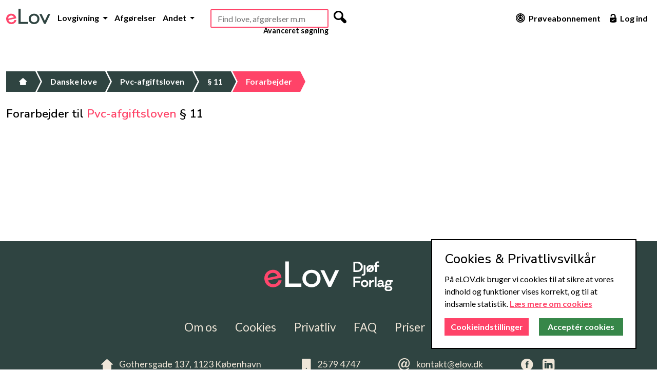

--- FILE ---
content_type: text/javascript; charset=utf-8
request_url: https://www.elov.dk/static/lawsite/v2/js/libs/diff.min.js
body_size: 2537
content:
/**
 * Diff Match and Patch
 * Copyright 2018 The diff-match-patch Authors.
 * https://github.com/google/diff-match-patch
 */
var diff_match_patch=function(){this.Diff_Timeout=1,this.Diff_EditCost=4},DIFF_DELETE=-1,DIFF_INSERT=1,DIFF_EQUAL=0;diff_match_patch.Diff=function(t,i){this[0]=t,this[1]=i},diff_match_patch.Diff.prototype.length=2,diff_match_patch.Diff.prototype.toString=function(){return this[0]+","+this[1]},diff_match_patch.prototype.diff_main=function(t,i,f,n){void 0===n&&(n=this.Diff_Timeout<=0?Number.MAX_VALUE:(new Date).getTime()+1e3*this.Diff_Timeout);var e=n;if(null==t||null==i)throw new Error("Null input. (diff_main)");if(t==i)return t?[new diff_match_patch.Diff(DIFF_EQUAL,t)]:[];void 0===f&&(f=!0);var h=f,r=this.diff_commonPrefix(t,i),a=t.substring(0,r);t=t.substring(r),i=i.substring(r),r=this.diff_commonSuffix(t,i);var _=t.substring(t.length-r);t=t.substring(0,t.length-r),i=i.substring(0,i.length-r);var c=this.diff_compute_(t,i,h,e);return a&&c.unshift(new diff_match_patch.Diff(DIFF_EQUAL,a)),_&&c.push(new diff_match_patch.Diff(DIFF_EQUAL,_)),this.diff_cleanupMerge(c),c},diff_match_patch.prototype.diff_compute_=function(t,i,f,n){var e;if(!t)return[new diff_match_patch.Diff(DIFF_INSERT,i)];if(!i)return[new diff_match_patch.Diff(DIFF_DELETE,t)];var h=t.length>i.length?t:i,r=t.length>i.length?i:t,a=h.indexOf(r);if(-1!=a)return e=[new diff_match_patch.Diff(DIFF_INSERT,h.substring(0,a)),new diff_match_patch.Diff(DIFF_EQUAL,r),new diff_match_patch.Diff(DIFF_INSERT,h.substring(a+r.length))],t.length>i.length&&(e[0][0]=e[2][0]=DIFF_DELETE),e;if(1==r.length)return[new diff_match_patch.Diff(DIFF_DELETE,t),new diff_match_patch.Diff(DIFF_INSERT,i)];var _=this.diff_halfMatch_(t,i);if(_){var c=_[0],s=_[1],l=_[2],g=_[3],o=_[4],u=this.diff_main(c,l,f,n),p=this.diff_main(s,g,f,n);return u.concat([new diff_match_patch.Diff(DIFF_EQUAL,o)],p)}return f&&t.length>100&&i.length>100?this.diff_lineMode_(t,i,n):this.diff_bisect_(t,i,n)},diff_match_patch.prototype.diff_lineMode_=function(t,i,f){var n=this.diff_linesToChars_(t,i);t=n.chars1,i=n.chars2;var e=n.lineArray,h=this.diff_main(t,i,!1,f);this.diff_charsToLines_(h,e),this.diff_cleanupSemantic(h),h.push(new diff_match_patch.Diff(DIFF_EQUAL,""));for(var r=0,a=0,_=0,c="",s="";r<h.length;){switch(h[r][0]){case DIFF_INSERT:_++,s+=h[r][1];break;case DIFF_DELETE:a++,c+=h[r][1];break;case DIFF_EQUAL:if(a>=1&&_>=1){h.splice(r-a-_,a+_),r=r-a-_;for(var l=this.diff_main(c,s,!1,f),g=l.length-1;g>=0;g--)h.splice(r,0,l[g]);r+=l.length}_=0,a=0,c="",s=""}r++}return h.pop(),h},diff_match_patch.prototype.diff_bisect_=function(t,i,f){for(var n=t.length,e=i.length,h=Math.ceil((n+e)/2),r=h,a=2*h,_=new Array(a),c=new Array(a),s=0;s<a;s++)_[s]=-1,c[s]=-1;_[r+1]=0,c[r+1]=0;for(var l=n-e,g=l%2!=0,o=0,u=0,p=0,d=0,m=0;m<h&&!((new Date).getTime()>f);m++){for(var F=-m+o;F<=m-u;F+=2){for(var D=r+F,E=(L=F==-m||F!=m&&_[D-1]<_[D+1]?_[D+1]:_[D-1]+1)-F;L<n&&E<e&&t.charAt(L)==i.charAt(E);)L++,E++;if(_[D]=L,L>n)u+=2;else if(E>e)o+=2;else if(g){if((v=r+l-F)>=0&&v<a&&-1!=c[v])if(L>=(I=n-c[v]))return this.diff_bisectSplit_(t,i,L,E,f)}}for(var b=-m+p;b<=m-d;b+=2){for(var I,v=r+b,A=(I=b==-m||b!=m&&c[v-1]<c[v+1]?c[v+1]:c[v-1]+1)-b;I<n&&A<e&&t.charAt(n-I-1)==i.charAt(e-A-1);)I++,A++;if(c[v]=I,I>n)d+=2;else if(A>e)p+=2;else if(!g){if((D=r+l-b)>=0&&D<a&&-1!=_[D]){var L;E=r+(L=_[D])-D;if(L>=(I=n-I))return this.diff_bisectSplit_(t,i,L,E,f)}}}}return[new diff_match_patch.Diff(DIFF_DELETE,t),new diff_match_patch.Diff(DIFF_INSERT,i)]},diff_match_patch.prototype.diff_bisectSplit_=function(t,i,f,n,e){var h=t.substring(0,f),r=i.substring(0,n),a=t.substring(f),_=i.substring(n),c=this.diff_main(h,r,!1,e),s=this.diff_main(a,_,!1,e);return c.concat(s)},diff_match_patch.prototype.diff_linesToChars_=function(t,i){var f=[],n={};function e(t){for(var i="",e=0,r=-1,a=f.length;r<t.length-1;){-1==(r=t.indexOf("\n",e))&&(r=t.length-1);var _=t.substring(e,r+1);(n.hasOwnProperty?n.hasOwnProperty(_):void 0!==n[_])?i+=String.fromCharCode(n[_]):(a==h&&(_=t.substring(e),r=t.length),i+=String.fromCharCode(a),n[_]=a,f[a++]=_),e=r+1}return i}f[0]="";var h=4e4,r=e(t);return h=65535,{chars1:r,chars2:e(i),lineArray:f}},diff_match_patch.prototype.diff_charsToLines_=function(t,i){for(var f=0;f<t.length;f++){for(var n=t[f][1],e=[],h=0;h<n.length;h++)e[h]=i[n.charCodeAt(h)];t[f][1]=e.join("")}},diff_match_patch.prototype.diff_commonPrefix=function(t,i){if(!t||!i||t.charAt(0)!=i.charAt(0))return 0;for(var f=0,n=Math.min(t.length,i.length),e=n,h=0;f<e;)t.substring(h,e)==i.substring(h,e)?h=f=e:n=e,e=Math.floor((n-f)/2+f);return e},diff_match_patch.prototype.diff_commonSuffix=function(t,i){if(!t||!i||t.charAt(t.length-1)!=i.charAt(i.length-1))return 0;for(var f=0,n=Math.min(t.length,i.length),e=n,h=0;f<e;)t.substring(t.length-e,t.length-h)==i.substring(i.length-e,i.length-h)?h=f=e:n=e,e=Math.floor((n-f)/2+f);return e},diff_match_patch.prototype.diff_commonOverlap_=function(t,i){var f=t.length,n=i.length;if(0==f||0==n)return 0;f>n?t=t.substring(f-n):f<n&&(i=i.substring(0,f));var e=Math.min(f,n);if(t==i)return e;for(var h=0,r=1;;){var a=t.substring(e-r),_=i.indexOf(a);if(-1==_)return h;r+=_,0!=_&&t.substring(e-r)!=i.substring(0,r)||(h=r,r++)}},diff_match_patch.prototype.diff_halfMatch_=function(t,i){if(this.Diff_Timeout<=0)return null;var f=t.length>i.length?t:i,n=t.length>i.length?i:t;if(f.length<4||2*n.length<f.length)return null;var e=this;function h(t,i,f){for(var n,h,r,a,_=t.substring(f,f+Math.floor(t.length/4)),c=-1,s="";-1!=(c=i.indexOf(_,c+1));){var l=e.diff_commonPrefix(t.substring(f),i.substring(c)),g=e.diff_commonSuffix(t.substring(0,f),i.substring(0,c));s.length<g+l&&(s=i.substring(c-g,c)+i.substring(c,c+l),n=t.substring(0,f-g),h=t.substring(f+l),r=i.substring(0,c-g),a=i.substring(c+l))}return 2*s.length>=t.length?[n,h,r,a,s]:null}var r,a,_,c,s,l=h(f,n,Math.ceil(f.length/4)),g=h(f,n,Math.ceil(f.length/2));return l||g?(r=g?l&&l[4].length>g[4].length?l:g:l,t.length>i.length?(a=r[0],_=r[1],c=r[2],s=r[3]):(c=r[0],s=r[1],a=r[2],_=r[3]),[a,_,c,s,r[4]]):null},diff_match_patch.prototype.diff_cleanupSemantic=function(t){for(var i=!1,f=[],n=0,e=null,h=0,r=0,a=0,_=0,c=0;h<t.length;)t[h][0]==DIFF_EQUAL?(f[n++]=h,r=_,a=c,_=0,c=0,e=t[h][1]):(t[h][0]==DIFF_INSERT?_+=t[h][1].length:c+=t[h][1].length,e&&e.length<=Math.max(r,a)&&e.length<=Math.max(_,c)&&(t.splice(f[n-1],0,new diff_match_patch.Diff(DIFF_DELETE,e)),t[f[n-1]+1][0]=DIFF_INSERT,n--,h=--n>0?f[n-1]:-1,r=0,a=0,_=0,c=0,e=null,i=!0)),h++;for(i&&this.diff_cleanupMerge(t),this.diff_cleanupSemanticLossless(t),h=1;h<t.length;){if(t[h-1][0]==DIFF_DELETE&&t[h][0]==DIFF_INSERT){var s=t[h-1][1],l=t[h][1],g=this.diff_commonOverlap_(s,l),o=this.diff_commonOverlap_(l,s);g>=o?(g>=s.length/2||g>=l.length/2)&&(t.splice(h,0,new diff_match_patch.Diff(DIFF_EQUAL,l.substring(0,g))),t[h-1][1]=s.substring(0,s.length-g),t[h+1][1]=l.substring(g),h++):(o>=s.length/2||o>=l.length/2)&&(t.splice(h,0,new diff_match_patch.Diff(DIFF_EQUAL,s.substring(0,o))),t[h-1][0]=DIFF_INSERT,t[h-1][1]=l.substring(0,l.length-o),t[h+1][0]=DIFF_DELETE,t[h+1][1]=s.substring(o),h++),h++}h++}},diff_match_patch.prototype.diff_cleanupSemanticLossless=function(t){function i(t,i){if(!t||!i)return 6;var f=t.charAt(t.length-1),n=i.charAt(0),e=f.match(diff_match_patch.nonAlphaNumericRegex_),h=n.match(diff_match_patch.nonAlphaNumericRegex_),r=e&&f.match(diff_match_patch.whitespaceRegex_),a=h&&n.match(diff_match_patch.whitespaceRegex_),_=r&&f.match(diff_match_patch.linebreakRegex_),c=a&&n.match(diff_match_patch.linebreakRegex_),s=_&&t.match(diff_match_patch.blanklineEndRegex_),l=c&&i.match(diff_match_patch.blanklineStartRegex_);return s||l?5:_||c?4:e&&!r&&a?3:r||a?2:e||h?1:0}for(var f=1;f<t.length-1;){if(t[f-1][0]==DIFF_EQUAL&&t[f+1][0]==DIFF_EQUAL){var n=t[f-1][1],e=t[f][1],h=t[f+1][1],r=this.diff_commonSuffix(n,e);if(r){var a=e.substring(e.length-r);n=n.substring(0,n.length-r),e=a+e.substring(0,e.length-r),h=a+h}for(var _=n,c=e,s=h,l=i(n,e)+i(e,h);e.charAt(0)===h.charAt(0);){n+=e.charAt(0),e=e.substring(1)+h.charAt(0),h=h.substring(1);var g=i(n,e)+i(e,h);g>=l&&(l=g,_=n,c=e,s=h)}t[f-1][1]!=_&&(_?t[f-1][1]=_:(t.splice(f-1,1),f--),t[f][1]=c,s?t[f+1][1]=s:(t.splice(f+1,1),f--))}f++}},diff_match_patch.nonAlphaNumericRegex_=/[^a-zA-Z0-9]/,diff_match_patch.whitespaceRegex_=/\s/,diff_match_patch.linebreakRegex_=/[\r\n]/,diff_match_patch.blanklineEndRegex_=/\n\r?\n$/,diff_match_patch.blanklineStartRegex_=/^\r?\n\r?\n/,diff_match_patch.prototype.diff_cleanupEfficiency=function(t){for(var i=!1,f=[],n=0,e=null,h=0,r=!1,a=!1,_=!1,c=!1;h<t.length;)t[h][0]==DIFF_EQUAL?(t[h][1].length<this.Diff_EditCost&&(_||c)?(f[n++]=h,r=_,a=c,e=t[h][1]):(n=0,e=null),_=c=!1):(t[h][0]==DIFF_DELETE?c=!0:_=!0,e&&(r&&a&&_&&c||e.length<this.Diff_EditCost/2&&r+a+_+c==3)&&(t.splice(f[n-1],0,new diff_match_patch.Diff(DIFF_DELETE,e)),t[f[n-1]+1][0]=DIFF_INSERT,n--,e=null,r&&a?(_=c=!0,n=0):(h=--n>0?f[n-1]:-1,_=c=!1),i=!0)),h++;i&&this.diff_cleanupMerge(t)},diff_match_patch.prototype.diff_cleanupMerge=function(t){t.push(new diff_match_patch.Diff(DIFF_EQUAL,""));for(var i,f=0,n=0,e=0,h="",r="";f<t.length;)switch(t[f][0]){case DIFF_INSERT:e++,r+=t[f][1],f++;break;case DIFF_DELETE:n++,h+=t[f][1],f++;break;case DIFF_EQUAL:n+e>1?(0!==n&&0!==e&&(0!==(i=this.diff_commonPrefix(r,h))&&(f-n-e>0&&t[f-n-e-1][0]==DIFF_EQUAL?t[f-n-e-1][1]+=r.substring(0,i):(t.splice(0,0,new diff_match_patch.Diff(DIFF_EQUAL,r.substring(0,i))),f++),r=r.substring(i),h=h.substring(i)),0!==(i=this.diff_commonSuffix(r,h))&&(t[f][1]=r.substring(r.length-i)+t[f][1],r=r.substring(0,r.length-i),h=h.substring(0,h.length-i))),f-=n+e,t.splice(f,n+e),h.length&&(t.splice(f,0,new diff_match_patch.Diff(DIFF_DELETE,h)),f++),r.length&&(t.splice(f,0,new diff_match_patch.Diff(DIFF_INSERT,r)),f++),f++):0!==f&&t[f-1][0]==DIFF_EQUAL?(t[f-1][1]+=t[f][1],t.splice(f,1)):f++,e=0,n=0,h="",r=""}""===t[t.length-1][1]&&t.pop();var a=!1;for(f=1;f<t.length-1;)t[f-1][0]==DIFF_EQUAL&&t[f+1][0]==DIFF_EQUAL&&(t[f][1].substring(t[f][1].length-t[f-1][1].length)==t[f-1][1]?(t[f][1]=t[f-1][1]+t[f][1].substring(0,t[f][1].length-t[f-1][1].length),t[f+1][1]=t[f-1][1]+t[f+1][1],t.splice(f-1,1),a=!0):t[f][1].substring(0,t[f+1][1].length)==t[f+1][1]&&(t[f-1][1]+=t[f+1][1],t[f][1]=t[f][1].substring(t[f+1][1].length)+t[f+1][1],t.splice(f+1,1),a=!0)),f++;a&&this.diff_cleanupMerge(t)},diff_match_patch.prototype.diff_wordsToChars_=function(t,i){var f=[],n={};function e(t){for(var i="",e=0,r=-1,a=f.length;r<t.length-1;){(r=t.substring(e).search(/[\s\t\n\r]/))>=0?r+=e:-1==r&&(r=t.length-1);var _=t.substring(e,r+1);(n.hasOwnProperty?n.hasOwnProperty(_):void 0!==n[_])?i+=String.fromCharCode(n[_]):(a==h&&(_=t.substring(e),r=t.length),i+=String.fromCharCode(a),n[_]=a,f[a++]=_),e=r+1}return i}f[0]="";var h=4e4,r=e(t);return h=65535,{chars1:r,chars2:e(i),lineArray:f}},diff_match_patch.prototype.diff_wordMode=function(t,i){var f=new diff_match_patch,n=f.diff_wordsToChars_(t,i),e=n.chars1,h=n.chars2,r=n.lineArray,a=f.diff_main(e,h,!1);return f.diff_charsToLines_(a,r),a},this.diff_match_patch=diff_match_patch,this.DIFF_DELETE=DIFF_DELETE,this.DIFF_INSERT=DIFF_INSERT,this.DIFF_EQUAL=DIFF_EQUAL;


--- FILE ---
content_type: text/javascript; charset=utf-8
request_url: https://www.elov.dk/static/lawsite/v2/js/libs/ihavecookies.min.js
body_size: 780
content:
let ihavecookies=(e,o,t)=>{const i=Object.assign({cookieTypes:[{type:"Site Preferences",value:"preferences",description:"These are cookies that are related to your site preferences, e.g. remembering your username, site colours, etc."},{type:"Analytics",value:"analytics",description:"Cookies related to site visits, browser types, etc."},{type:"Marketing",value:"marketing",description:"Cookies related to marketing, e.g. newsletters, social media, etc"}],title:"Cookies & Privacy",message:"Cookies enable you to use shopping carts and to personalize your experience on our sites, tell us which parts of our websites people have visited, help us measure the effectiveness of ads and web searches, and give us insights into user behavior so we can improve our communications and products.",link:"/privacy-policy",delay:2e3,expires:30,secure:!0,samesite:"lax",moreInfoLabel:"More information",acceptBtnLabel:"Accept Cookies",advancedBtnLabel:"Customise Cookies",cookieTypesTitle:"Select cookies to accept",fixedCookieTypeLabel:"Necessary",fixedCookieTypeDesc:"These are cookies that are essential for the website to work correctly.",onAccept:e=>{},uncheckBoxes:!1},o),c=ihavecookies.getCookie("cookieControl"),n=ihavecookies.getCookie("cookieControlPrefs");if(c&&n&&"reinit"!=t){let e=!0;"false"==c&&(e=!1),ihavecookies.dropCookie(e,i.expires,i.secure,i.samesite)}else{const o=document.getElementById("gdpr-cookie-message");o&&o.remove();let c=`\n            <li>\n                <input type="checkbox" name="gdpr[]" value="necessary" checked="checked" disabled="disabled">\n                <label title="${i.fixedCookieTypeDesc}">${i.fixedCookieTypeLabel}</label>\n            </li>`;i.cookieTypes.map((e=>{if(""!==e.type&&""!==e.value){let o="";!1!==e.description&&(o=` title="${e.description}"`),c+=`\n                    <li>\n                        <input type="checkbox" id="gdpr-cookietype-${e.value}" name="gdpr[]" value="${e.value}" data-auto="on">\n                        <label for="gdpr-cookietype-${e.value}"${o}>${e.type}</label>\n                    </li>`}}));const s=`\n            <h4>${i.title}</h4>\n            <p>\n                ${i.message}\n                <a href="${i.link}">${i.moreInfoLabel}</a>\n            </p>\n            <div id="gdpr-cookie-types" style="display:none;">\n                <h5>${i.cookieTypesTitle}</h5>\n                <ul>${c}</ul>\n            </div>\n            <p id="gdpr-button-row">\n                <button id="gdpr-cookie-advanced" type="button">${i.advancedBtnLabel}</button>\n                <button id="gdpr-cookie-accept" type="button">${i.acceptBtnLabel}</button>\n            </p>`;setTimeout((o=>{const c=document.createElement("div");if(c.id="gdpr-cookie-message",c.innerHTML=s,e.appendChild(c),document.getElementById("gdpr-cookie-accept").addEventListener("click",(e=>{ihavecookies.dropCookie(!0,i.expires,i.secure,i.samesite);[...document.querySelectorAll('input[name="gdpr[]"][data-auto="on"]')].map((e=>{e.checked=!0}));let o=[];[...document.querySelectorAll('input[name="gdpr[]"]')].map((e=>{!e.disabled&&e.checked&&o.push(e.value)})),ihavecookies.setCookie("cookieControlPrefs",encodeURIComponent(JSON.stringify(o)),365,i.secure,i.samesite),i.onAccept.call(e.currentTarget)})),document.getElementById("gdpr-cookie-advanced").addEventListener("click",(e=>{[...document.querySelectorAll('input[name="gdpr[]"]')].map((e=>{e.disabled||(e.dataset.auto="off",e.checked=!1)})),document.getElementById("gdpr-cookie-types").style.display="block",e.currentTarget.disabled=!0})),"reinit"==t){document.getElementById("gdpr-cookie-advanced").click();const e=JSON.parse(n);e&&e.forEach((e=>{document.querySelector(`input#gdpr-cookietype-${e}`).checked=!0}))}}),i.delay)}if(!0===i.uncheckBoxes){[...document.querySelectorAll('input[type="checkbox"].ihavecookies')].map((e=>{e.checked=!1}))}};ihavecookies.preference=e=>{const o=ihavecookies.getCookie("cookieControl"),t=JSON.parse(ihavecookies.getCookie("cookieControlPrefs"));return!1!==o&&!(!1===t||-1===t.indexOf(e))},ihavecookies.dropCookie=(e,o,t,i)=>{ihavecookies.setCookie("cookieControl",e,o,t,i);const c=document.getElementById("gdpr-cookie-message");c&&setTimeout((e=>{c.remove()}),20)},ihavecookies.setCookie=(e,o,t,i,c)=>{const n=new Date;return n.setTime(n.getTime()+24*t*60*60*1e3),document.cookie=`${e}=${o};expires=${n.toUTCString()};path=/;samesite=${c};${i?"secure":""}`,ihavecookies.getCookie(e)},ihavecookies.getCookie=e=>{const o=e+"=",t=decodeURIComponent(document.cookie).split(";");for(let e=0;e<t.length;e++){let i=t[e];for(;" "==i.charAt(0);)i=i.substring(1);if(0===i.indexOf(o))return i.substring(o.length,i.length)}return!1};
